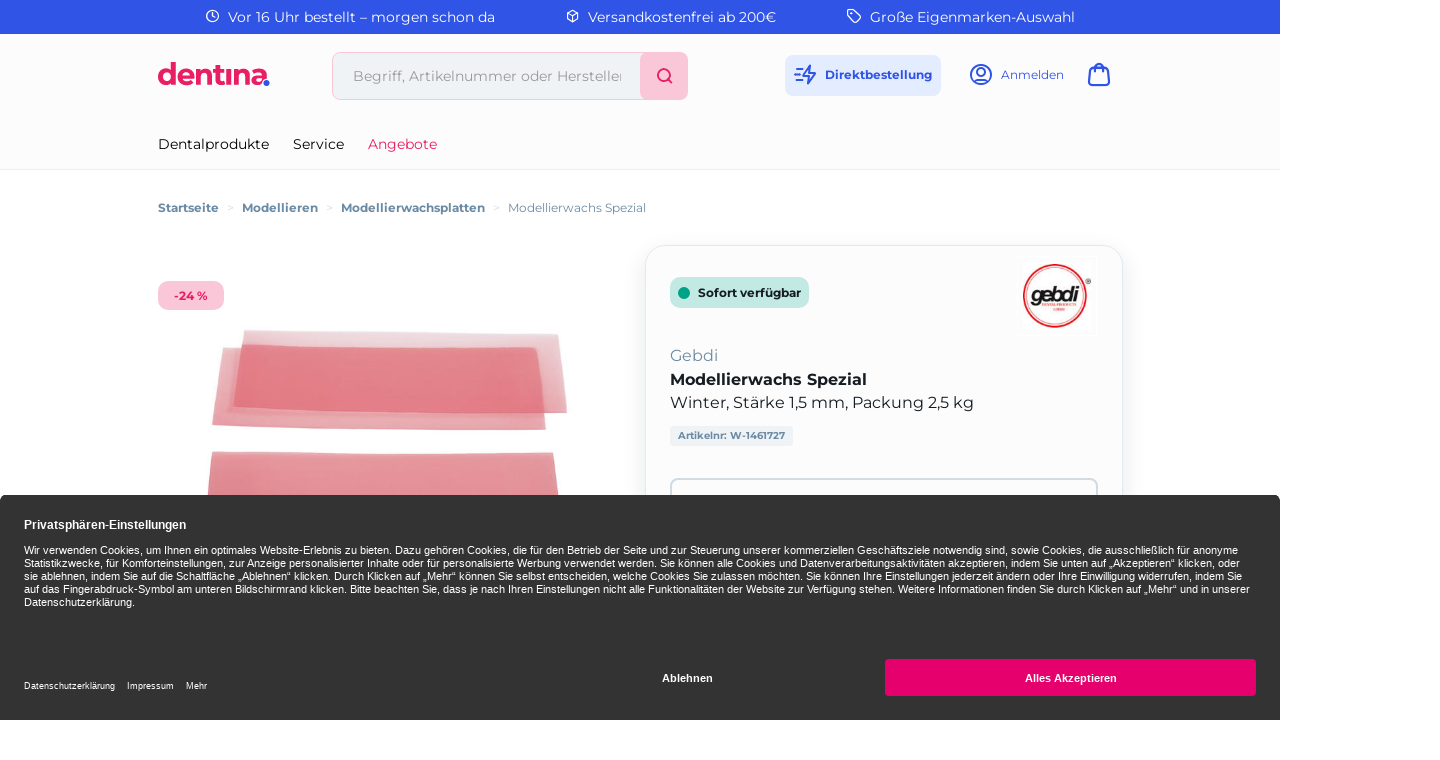

--- FILE ---
content_type: text/html;charset=UTF-8
request_url: https://www.dentina.de/shop/modellieren/modellierwachsplatten/modellierwachs-spezial/winter-staerke-1-5-mm-packung-2-5-kg/p/1461727
body_size: 12881
content:
<!DOCTYPE html>
<html lang="de">
<head>
	<title>Modellierwachs Spezial | Winter, St&auml;rke 1,5 mm, Packung 2,5 kg | Gebdi | Modellieren, Modellierwachsplatten | dentina</title>

	<meta http-equiv="Content-Type" content="text/html; charset=utf-8"/>
	<meta http-equiv="X-UA-Compatible" content="IE=edge">
	<meta charset="utf-8">
	<meta name="viewport" content="width=device-width, initial-scale=1, maximum-scale=1">

	<meta name="keywords" content="Modellierwachs Spezial, Gebdi, Modellierwachsplatten, Modellieren">
<meta name="description" content="Modellierwachs Spezial jetzt online bestellen und morgen erhalten ✓ 24h Lieferung ✓ Über 26.000 Dentalartikel">
<meta name="robots" content="index,follow">
<link rel="shortcut icon" type="image/x-icon" media="all" href="/_ui/responsive/theme-dentina/images/favicon.png"/>

	<link rel="preload" href="/medias/601Wx601H-default-1001-2292-1729784-modellierwachs-spezial.jpg?context=bWFzdGVyfGltYWdlc3wxMjExMnxpbWFnZS9qcGVnfGltYWdlcy9oZGUvaGM5Lzk0NjQ3NzUyNDU4NTQuanBnfGFjMzBiODlkOTYxMjNmMjUwMDYwZGVlZTUwMzFjNTQ5MjUyMGViZDRmZmUzM2E0ZWM2ODc1NDMwOWU3ZmZiM2Q" as="image">
	<style type="text/css">
	[unresolved] {
		visibility: hidden;
	}
	body {
		overflow-y: scroll;
	}
</style>

<link rel="preload" href="/_ui/responsive/theme-dentina/fonts/glyphicons-halflings-regular.woff?v=2026.01.12.309" as="font" type="font/woff" crossorigin>
<link rel="preload" href="/_ui/responsive/theme-dentina/fonts/icons.woff?v=2026.01.12.309" as="font" type="font/woff" crossorigin>
<link rel="preload" href="/_ui/responsive/theme-dentina/fonts/montserrat-v25-latin-regular.woff?v=2026.01.12.309" as="font" type="font/woff" crossorigin>
<link rel="preload" href="/_ui/responsive/theme-dentina/fonts/montserrat-v25-latin-700.woff?v=2026.01.12.309" as="font" type="font/woff" crossorigin>
<link rel="stylesheet" type="text/css" media="all" href="/wro/all_responsive.css?v=2026.01.12.309" />
		<link rel="stylesheet" type="text/css" media="all" href="/wro/dentina_responsive.css?v=2026.01.12.309" />
	<link rel="stylesheet" type="text/css" media="print" href="/_ui/responsive/theme-dentina/css/henryschein.print.css?v=2026.01.12.309"/>

<!-- BEGIN Usercentrics related code -->
	<link rel="preconnect" href="//app.usercentrics.eu">
	<link rel="preconnect" href="//api.usercentrics.eu">
	<link rel="preload" href="//app.usercentrics.eu/browser-ui/latest/loader.js" as="script">
	<script id="usercentrics-cmp" src="https://app.usercentrics.eu/browser-ui/latest/loader.js" data-settings-id="riAlHebU" async></script>
	<script>
		let ucStyle = document.createElement('style');
		ucStyle.textContent = 'div[data-testid="uc-overlay"] { height: auto; } div[data-testid="uc-default-banner"] { min-height: auto; }';
		ucStyleAdded = false;
		window.addEventListener('UC_UI_VIEW_CHANGED', function(event) {
			let ucRoot = document.querySelector('#usercentrics-root');
			if (ucRoot === null || ucRoot.shadowRoot === null) {
				return;
			}
			if (event.detail.view === 'FIRST_LAYER') {
				ucRoot.shadowRoot.appendChild(ucStyle);
				ucStyleAdded = true;
			}
			else if (ucStyleAdded) {
				ucRoot.shadowRoot.removeChild(ucStyle);
				ucStyleAdded = false;
			}
		});
	</script>
	<!-- END Usercentrics related code -->
<script type="text/javascript">
	var liveChatKey = "7099061";
</script>
<script type="text/javascript">
	dataLayer = [];
	gtmData = {
		generalData: {
			data_stream: 'G-39RJY7JJ7Q',
			session_id: 'Y1-c40e7a14-4efb-4a02-a0f7-b2a47f2ca8a7',
			division: 'Dental',
			region_1: 'EMEA',
			country: 'Germany',
			page_type: 'Product Detail Pages',
			page_topic: 'Modellieren',
			site_section: 'Modellieren',
			publish_date: '04.06.2025',
			update_date: '15.01.2026',
			user_id: '',
			client_id: '',
			user_role: '',
			email: '',
			login_status: 'anonymous'
		},
		pageId: 'productDetails',
		items: []
	};

	</script>

<!-- Google Tag Manager -->
	<script>(function(w,d,s,l,i){w[l]=w[l]||[];w[l].push({'gtm.start':
	new Date().getTime(),event:'gtm.js'});var f=d.getElementsByTagName(s)[0],
	j=d.createElement(s),dl=l!='dataLayer'?'&l='+l:'';j.async=true;j.src=
	'https://www.googletagmanager.com/gtm.js?id='+i+dl;f.parentNode.insertBefore(j,f);
	})(window,document,'script','dataLayer','GTM-PWQB6JW');</script>
	<!-- End Google Tag Manager -->





  







</head>

<body class="page-productDetails pageType-ProductPage template-pages-product-productLayout2Page  smartedit-page-uid-productDetails smartedit-page-uuid-eyJpdGVtSWQiOiJwcm9kdWN0RGV0YWlscyIsImNhdGFsb2dJZCI6ImRlbnRpbmFDb250ZW50Q2F0YWxvZyIsImNhdGFsb2dWZXJzaW9uIjoiT25saW5lIn0= smartedit-catalog-version-uuid-dentinaContentCatalog/Online  theme-dentina language-de">
<!-- Google Tag Manager (noscript) -->
	<noscript><iframe src="https://www.googletagmanager.com/ns.html?id=GTM-PWQB6JW" height="0" width="0" style="display:none;visibility:hidden"></iframe></noscript>
	<!-- End Google Tag Manager (noscript) -->
<script type="text/javascript">
	document.addEventListener('DOMContentLoaded', function(_event) {
		let scrollpos = sessionStorage.getItem('scrollpos');
		if (scrollpos) {
			window.scrollTo(0, scrollpos);
			sessionStorage.removeItem('scrollpos');
		}
	});
</script>
<script type="text/javascript">
	document.addEventListener("ffReady", function () {
		ACC.global.ffReady();
		ACC.gtm.ffReady();
	});
</script>
<ff-communication url="https://dentina-ng.fact-finder.de/fact-finder"
						version="ng"
						api="v5"
						channel="prod_dentina_deDE"
						search-immediate="false"
						user-id=""
						parameter-whitelist="query,filter,sort"
						
						category-page=""
						add-params="">
</ff-communication>
<ff-campaign-redirect></ff-campaign-redirect>

<main data-currency-iso-code="EUR">
			<div class="topheader">
	<div class="yCmsContentSlot">
<div class="benefit-bar">
	<div class="container">
		<div class="row evenly">
			<div id="topHeaderFreeCallSpan" class="benefit-one"><span class="semiboldheader"><span class="icon-clock"></span></span> Vor 16 Uhr bestellt – morgen schon da</div>
			<div id="topHeader24HSpan" class="benefit-two"><span class="semiboldheader"><span class="icon-box"></span></span> Versandkostenfrei ab 200€</div>
			<div id="topHeaderDeliverySpan" class="benefit-three"><span class="semiboldheader"><span class="icon-brand"></span></span> Große Eigenmarken-Auswahl</div>
			</div>
	</div>
</div>
</div></div>

<div class="mainHeaderShop">
	<header class="container">
		<div class="headerRow">
			<div class="hide-in-checkout navigation__overflow js-toggle-sm-navigation burgermenu">
				<span class="icon-burger"></span>
				<span class="text">Menü</span>
			</div>
			<div class="logo">
				<a href="/" data-id="logo" title="Startseite">
					<svg width="172" height="80" viewBox="0 0 112 24" xmlns="http://www.w3.org/2000/svg" aria-labelledby="Dentina">
						<path d="M91.8588 13.7271V22.8558H87.1554V14.4687C87.1554 13.2233 86.8989 12.3055 86.3859 11.7122C85.8729 11.1219 85.1498 10.8253 84.2196 10.8253C83.5335 10.8253 82.9248 10.9736 82.3932 11.2703C81.8617 11.5639 81.4445 12.0212 81.1386 12.6331C80.8357 13.245 80.6843 14.0361 80.6843 15.0033V22.8558H76.0087V6.88207H80.4556V8.75787C80.8883 8.25416 81.4012 7.83697 81.9946 7.50631C83.0206 6.93151 84.1794 6.64721 85.4712 6.64721C86.6887 6.64721 87.7734 6.9037 88.7221 7.41669C89.6925 7.91113 90.4527 8.68062 91.0028 9.72822C91.5745 10.7542 91.8588 12.0892 91.8588 13.7271ZM53.9719 13.7271V22.8558H49.2684V14.4687C49.2684 13.2233 49.012 12.3055 48.499 11.7122C47.986 11.1219 47.2628 10.8253 46.3327 10.8253C45.6466 10.8253 45.0378 10.9736 44.5063 11.2703C43.9748 11.5639 43.5576 12.0212 43.2517 12.6331C42.9488 13.245 42.7974 14.0361 42.7974 15.0033V22.8558H38.1218V6.88207H42.5687V8.75787C43.0013 8.25416 43.5143 7.83697 44.1077 7.50631C45.1336 6.93151 46.2925 6.64721 47.5842 6.64721C48.8018 6.64721 49.8865 6.9037 50.8352 7.41669C51.8056 7.91113 52.5658 8.68062 53.1159 9.72822C53.6876 10.7542 53.9719 12.0892 53.9719 13.7271ZM68.2737 22.8558V6.88207H73.3356V22.8558H68.2737ZM66.0209 18.6499C65.5048 19.03 64.8929 19.2185 64.1791 19.2185C63.5888 19.2185 63.1222 19.0423 62.7854 18.6777C62.4485 18.2976 62.2816 17.7784 62.2816 17.1202V10.8407H66.1723V7.08294H62.2816V3.05938H57.3866V7.08294H54.9546V10.8407H57.3866V17.2098C57.3866 19.169 57.9182 20.6431 58.9874 21.6227C60.0566 22.6054 61.5585 23.0968 63.4961 23.0968C64.21 23.0968 64.8991 23.0165 65.5728 22.8558C66.2434 22.6951 66.8182 22.4448 67.2972 22.1079L66.0178 18.6499H66.0209ZM12.8 0V8.19235C12.4446 7.79988 12.0459 7.46613 11.6009 7.19728C10.6028 6.59158 9.41301 6.28873 8.03475 6.28873C6.53596 6.28873 5.17623 6.63176 3.95866 7.32089C2.73799 8.00693 1.77073 8.97419 1.0507 10.2258C0.352293 11.4773 0 12.9638 0 14.6789C0 16.394 0.352293 17.8773 1.0507 19.132C1.77073 20.3835 2.73799 21.3601 3.95866 22.0677C5.17623 22.7538 6.53596 23.0968 8.03475 23.0968C9.53354 23.0968 10.6924 22.794 11.6906 22.1883C12.2035 21.8761 12.6547 21.4837 13.041 21.0047V22.8558H17.7166V0H12.8ZM12.3488 17.0398C12.0119 17.6857 11.5422 18.1802 10.9427 18.5263C10.3432 18.8693 9.6726 19.0393 8.93402 19.0393C8.19544 19.0393 7.52485 18.8693 6.92533 18.5263C6.34436 18.1802 5.87464 17.6857 5.51616 17.0398C5.17623 16.3754 5.00627 15.5874 5.00627 14.6789C5.00627 13.7703 5.17623 12.9916 5.51616 12.3457C5.87464 11.6998 6.34436 11.2054 6.92533 10.8624C7.52485 10.5193 8.19544 10.3494 8.93402 10.3494C9.6726 10.3494 10.3432 10.5193 10.9427 10.8624C11.5422 11.2054 12.0119 11.6998 12.3488 12.3457C12.7103 12.9916 12.8896 13.7703 12.8896 14.6789C12.8896 15.5874 12.7103 16.3754 12.3488 17.0398ZM105.441 17.9669C106.284 17.1511 107.557 16.7401 108.852 16.839V13.7425C108.852 11.2795 108.166 9.47173 106.797 8.31905C105.428 7.14474 103.503 6.56068 101.021 6.56068C99.7514 6.56068 98.4905 6.72755 97.2421 7.06749C96.0121 7.38579 94.9491 7.86169 94.056 8.49829L95.7834 11.8636C96.3582 11.4279 97.0536 11.0787 97.8663 10.8222C98.679 10.5441 99.5042 10.405 100.339 10.405C101.568 10.405 102.48 10.6739 103.077 11.2085C103.657 11.7338 103.957 12.4693 103.97 13.4149H100.397C98.7501 13.4149 97.4089 13.622 96.3799 14.0392C95.3663 14.4378 94.6215 14.9941 94.1456 15.711C93.6882 16.4249 93.4626 17.2593 93.4626 18.2141C93.4626 19.169 93.6882 19.9818 94.1456 20.7173C94.6215 21.4528 95.3075 22.0368 96.2006 22.4757C97.0937 22.8928 98.1753 23.0999 99.4454 23.0999C100.855 23.0999 101.995 22.8341 102.866 22.2964L102.882 22.2871C103.645 21.8051 104.112 20.9923 104.288 20.1085C104.455 19.2741 104.847 18.5355 105.441 17.9731V17.9669ZM103.97 16.9811C103.97 17.9268 103.515 18.8384 102.709 19.3328L102.69 19.3421C102.094 19.6789 101.429 19.8489 100.694 19.8489C99.9213 19.8489 99.3064 19.6789 98.849 19.3421C98.4133 19.0053 98.1939 18.5572 98.1939 18.0009C98.1939 17.4447 98.3916 17.0275 98.7903 16.6906C99.1858 16.3538 99.9121 16.1838 100.963 16.1838H103.97V16.9811ZM35.3745 10.4266C34.6452 9.15652 33.647 8.18926 32.3862 7.52485C31.1223 6.8419 29.7038 6.49887 28.1247 6.49887C26.5456 6.49887 25.0499 6.85735 23.7458 7.58356C22.4448 8.28815 21.4188 9.27704 20.6709 10.5471C19.9416 11.7956 19.5739 13.2357 19.5739 14.8674C19.5739 16.499 19.9509 17.9206 20.7018 19.1907C21.4713 20.4608 22.5344 21.459 23.8941 22.1852C25.2755 22.9114 26.8824 23.2699 28.7211 23.2699C30.1983 23.2699 31.49 23.0504 32.5933 22.6054C33.6996 22.1419 34.6298 21.4868 35.3776 20.6431L32.8065 17.8001C32.2533 18.3223 31.6631 18.7179 31.0296 18.9775C30.4177 19.2401 29.7007 19.3699 28.8726 19.3699C27.964 19.3699 27.1667 19.1969 26.4745 18.8538C25.8039 18.4892 25.2785 17.9886 24.9077 17.3427C24.7099 17.0058 24.5894 16.6536 24.5894 16.6536H36.3325C36.4159 16.2178 36.4561 15.813 36.4716 15.5905C36.4932 15.3495 36.5025 15.127 36.5025 14.9261C36.5025 13.1739 36.1316 11.6689 35.3807 10.4204L35.3745 10.4266ZM24.4071 13.4211C24.4782 12.9514 24.6141 12.5311 24.8119 12.151C25.124 11.5268 25.569 11.0447 26.1407 10.7017C26.731 10.3556 27.4047 10.1856 28.1494 10.1856C28.8942 10.1856 29.5802 10.3556 30.1334 10.7017C30.702 11.0447 31.1594 11.5175 31.4931 12.1201C31.7094 12.5033 31.8516 12.939 31.9165 13.4211H24.404H24.4071Z" fill="#E91E63"/>
						<path d="M108.518 24.0001H108.52C107.649 23.9997 106.874 23.7185 106.312 23.1842C105.746 22.6465 105.434 21.8832 105.434 21.018C105.434 20.1527 105.731 19.3986 106.293 18.864C106.856 18.3325 107.635 18.0605 108.522 18.0605C109.408 18.0605 110.178 18.3325 110.728 18.8702C111.278 19.4079 111.553 20.1558 111.553 21.018C111.553 21.8801 111.26 22.6373 110.706 23.1781C110.157 23.7185 109.391 23.9997 108.52 24.0001H108.522H108.518Z" fill="#3054E6"/>
					</svg>
				</a>
			</div>
			<div class="search hide-in-checkout">
				<div class="search-container search-md-margin-top">
	<div class="searchbox">
		<button class="icon-close close-searchbutton js-close-searchbtn" type="button" aria-label="Schließen"></button>
		<div class="input-group">
			<ff-searchbox suggest-onfocus="true" use-suggest="true" suggest-delay="100" unresolved hide-suggest-onblur="false">
				<input type="text" class="form-control site-search-input js-ffSearchInput"
						name="text" value="" maxlength="100"
						placeholder="Begriff, Artikelnummer oder Herstellernummer" />
			</ff-searchbox>
			<span class="input-group-btn">
				<button class="icon-close clear-searchbutton js-clear-searchbtn" type="button" aria-label="Leeren"></button>
				<ff-searchbutton unresolved>
					<button class="icon-search ff-searchbtn js-ff-searchbtn" type="submit" data-url="/search/" aria-label="Suchen"></button>
				</ff-searchbutton>
			</span>
		</div>
	</div>
</div></div>
			<div class="user hide-in-checkout">
				<ul>
					<li class="directorder">
						<a href="#" data-href="/cart/direct/order" class="js-directorder" title="Direktbestellung">
							<span class="icon-directorder"></span>
							<span class="text">Direktbestellung</span>
						</a>
					</li>
					<li>
	<a href="/login" title="Anmelden">
					<span class="icon-user"></span>
					<span class="text">Anmelden</span>
				</a>
			</li>
<li class="cart">
	<a href="/cart" title="Warenkorb"
				class="mini-cart-link"
				data-mini-cart-url="/cart/rollover/MiniCart"
				data-mini-cart-refresh-url="/cart/miniCart/SUBTOTAL"
				data-mini-cart-name="Warenkorb"
				data-mini-cart-empty-name="Leerer Warenkorb"
				data-mini-cart-items-text="Elemente"
				aria-label="Warenkorb"
				>
				<span class="icon-cart"></span><span class="itemsFlag "></span>
				<span class="text">Warenkorb</span>
			</a>
	</li>
</ul>
			</div>
		</div>
		<div class="searchRow">
			<div class="search hidden-md hidden-lg hide-in-checkout">
				<div class="search-container search-md-margin-top">
	<div class="searchbox">
		<button class="icon-close close-searchbutton js-close-searchbtn" type="button" aria-label="Schließen"></button>
		<div class="input-group">
			<ff-searchbox suggest-onfocus="true" use-suggest="true" suggest-delay="100" unresolved hide-suggest-onblur="false">
				<input type="text" class="form-control site-search-input js-ffSearchInput"
						name="text" value="" maxlength="100"
						placeholder="Begriff, Artikelnummer oder Herstellernummer" />
			</ff-searchbox>
			<span class="input-group-btn">
				<button class="icon-close clear-searchbutton js-clear-searchbtn" type="button" aria-label="Leeren"></button>
				<ff-searchbutton unresolved>
					<button class="icon-search ff-searchbtn js-ff-searchbtn" type="submit" data-url="/search/" aria-label="Suchen"></button>
				</ff-searchbutton>
			</span>
		</div>
	</div>
</div></div>
		</div>
		<nav class="navigation navigation--bottom js_navigation--bottom js-enquire-offcanvas-navigation row" role="navigation">
		<div class="navigation__overflow">
			<div class="close-offcanvas">
				<button type="button" class="js-toggle-sm-navigation" aria-label="Schließen">
					<span class="glyphicon glyphicon-remove icon-close"></span>
				</button>
			</div>

			<div class="col-lg-6 col-md-7">
				<ul class="nav__links nav__links--products js-offcanvas-links">

					<li class="liOffcanvas">
							<a href="/login" class="loginStyleURL">
									<span class="icon-user"></span>
										Anmelden</a>
							</li>
					<li navigationType="offcanvas" class="yCmsComponent nav__links--primary hidden-sm hidden-xs">
<li class=" auto nav__links--primary nav__links--primary-has__sub js-enquire-has-sub">

			<span class="yCmsComponent nav__link js_nav__link js_nav__link--drill__down">
<a href="#"  title="Dentalprodukte" >Dentalprodukte</a></span><div class="sub__navigation js_sub__navigation">
					<a class="sm-back js-enquire-sub-close hidden-md hidden-lg" href="#">
						Dentalprodukte</a>
					<div class="row">
					<div class="sub-navigation-section col-md-4">
									<ul class="sub-navigation-list ">
										<li class="yCmsComponent nav__link--secondary">
<a href="/Shop/c/h661"  title="Restaurativ" >Restaurativ</a></li><li class="yCmsComponent nav__link--secondary">
<a href="/Shop/c/h660"  title="Abformung" >Abformung</a></li><li class="yCmsComponent nav__link--secondary">
<a href="/Shop/c/h759"  title="Temporäre Versorgung" >Temporäre Versorgung</a></li><li class="yCmsComponent nav__link--secondary">
<a href="/Shop/c/h662"  title="Anästhetika / Pharmazeutika" >Anästhetika / Pharmazeutika</a></li><li class="yCmsComponent nav__link--secondary">
<a href="/Shop/c/h658"  title="Einweg-, Glas- & Kunststoffartikel" >Einweg-, Glas- & Kunststoffartikel</a></li><li class="yCmsComponent nav__link--secondary">
<a href="/Shop/c/h663"  title="Prophylaxe / Zahnästhetik" >Prophylaxe / Zahnästhetik</a></li><li class="yCmsComponent nav__link--secondary">
<a href="/Shop/c/h666"  title="Reinigung / Desinfektion / Pflege" >Reinigung / Desinfektion / Pflege</a></li><li class="yCmsComponent nav__link--secondary">
<a href="/Shop/c/h667"  title="Röntgen" >Röntgen</a></li><li class="yCmsComponent nav__link--secondary">
<a href="/Shop/c/h676"  title="Arbeitsschutz / Hygiene" >Arbeitsschutz / Hygiene</a></li><li class="yCmsComponent nav__link--secondary">
<a href="/Shop/c/h664"  title="CAD / CAM" >CAD / CAM</a></li></ul>

								</div>
							<div class="sub-navigation-section col-md-4">
									<ul class="sub-navigation-list ">
										<li class="yCmsComponent nav__link--secondary">
<a href="/Shop/c/h670"  title="Rotierende Instrumente & Zubehör" >Rotierende Instrumente & Zubehör</a></li><li class="yCmsComponent nav__link--secondary">
<a href="/Shop/c/h665"  title="Instrumente" >Instrumente</a></li><li class="yCmsComponent nav__link--secondary">
<a href="/Shop/c/h659"  title="Endodontie" >Endodontie</a></li><li class="yCmsComponent nav__link--secondary">
<a href="/Shop/c/h675"  title="Modellieren" >Modellieren</a></li><li class="yCmsComponent nav__link--secondary">
<a href="/Shop/c/h669"  title="Kunststofftechnik" >Kunststofftechnik</a></li><li class="yCmsComponent nav__link--secondary">
<a href="/Shop/c/h668"  title="Modellherstellung" >Modellherstellung</a></li><li class="yCmsComponent nav__link--secondary">
<a href="/Shop/c/h672"  title="Kunststoffverblendtechnik" >Kunststoffverblendtechnik</a></li><li class="yCmsComponent nav__link--secondary">
<a href="/Shop/c/h673"  title="Keramik" >Keramik</a></li><li class="yCmsComponent nav__link--secondary">
<a href="/Shop/c/h674"  title="Gusstechnik" >Gusstechnik</a></li><li class="yCmsComponent nav__link--secondary">
<a href="/Shop/c/h677"  title="Organisationshilfen" >Organisationshilfen</a></li></ul>

								</div>
							<div class="sub-navigation-section col-md-4">
									<ul class="sub-navigation-list ">
										<li class="yCmsComponent nav__link--secondary">
<a href="/Shop/c/h671"  title="Kleingeräte" >Kleingeräte</a></li><li class="yCmsComponent nav__link--secondary">
<a href="/Shop/c/h678"  title="Turbinen- / Hand- / Winkelstücke" >Turbinen- / Hand- / Winkelstücke</a></li><li class="yCmsComponent nav__link--secondary">
<a href="/Shop/c/h716"  title="Zähne" >Zähne</a></li><li class="yCmsComponent nav__link--secondary">
<a href="/Shop/c/h754"  title="KFO" >KFO</a></li><li class="yCmsComponent nav__link--secondary">
<a href="/Shop/c/h905"  title="Generische Implantat Komponenten" >Generische Implantat Komponenten</a></li><li class="yCmsComponent nav__link--secondary">
<a href="/Shop/c/h947"  title="Ersatzteile / Technik" >Ersatzteile / Technik</a></li><li class="yCmsComponent nav__link--secondary">
<a href="/Shop/c/h1219"  title="Deko & Geschenke" >Deko & Geschenke</a></li></ul>

								</div>
							</div>
				</div>
			</li>
</li><li navigationType="offcanvas" class="yCmsComponent nav__links--primary hidden-sm hidden-xs">
<li class=" auto nav__links--primary ">

			<span class="yCmsComponent nav__link js_nav__link js_nav__link--drill__down">
<a href="/service"  title="Service" >Service</a></span></li>
</li><li navigationType="offcanvas" class="yCmsComponent nav__links--primary hidden-sm hidden-xs">
<li class="sale auto nav__links--primary ">

			<span class="yCmsComponent nav__link js_nav__link js_nav__link--drill__down">
<a href="/search/?query=*&filter=campaignPrice%3A1"  title="Angebote" >Angebote</a></span></li>
</li></ul>
			</div>
			</div>
	</nav>
</header>
</div>

<div class="container hide-in-checkout">
	<div class="ffSuggest js-ff-suggest" style="display:none">
	<ff-suggest layout="block" unresolved>
		<section>
			<div data-container="productName">
				<div class="suggestTypeHeader">Produkte</div>
				<div>
					<ff-suggest-item type="productName" unresolved>
						<div class="product-list-item js-price js-view-item-list js-select-item" data-product-code="{{attributes.code}}" data-code="{{attributes.code}}" data-index="{{{index}}}">
							<div class="image"><img width="48" height="48" data-image /></div>
							<div class="item">
								<div class="name">{{{name}}}</div>
								<div class="article-ids">
									<span>
										Artikelnr: W-{{attributes.articleCode}}
										{{#attributes.manufacturerAID}}
									</span>
									<span>
										Herstellernr: {{attributes.manufacturerAID}}
										{{/attributes.manufacturerAID}}
									</span>
								</div>
								<div class="prices">
										<span class="product-price"></span>
										<span class="product-oldPrice"></span>
									</div>
								</div>
							<form id="command" class="add_to_cart_form" action="/cart/add" method="post"><div class="quantity">
											<select class="form-control" name="qty" aria-label="Menge">
												<option value="1">1</option>
												<option value="2">2</option>
												<option value="3">3</option>
												<option value="4">4</option>
												<option value="5">5</option>
												<option value="6">6</option>
												<option value="7">7</option>
												<option value="8">8</option>
												<option value="9">9</option>
												<option value="10">10</option>
												<option value="11">11</option>
												<option value="12">12</option>
												<option value="13">13</option>
												<option value="14">14</option>
												<option value="15">15</option>
												<option value="16">16</option>
												<option value="17">17</option>
												<option value="18">18</option>
												<option value="19">19</option>
												<option value="20">20</option>
												</select>
										</div>
										<div class="cartButton">
											<input type="hidden" name="productCodePost" value="{{attributes.code}}"/>
											<input type="hidden" name="promoCode" value=""/>
											<input type="hidden" name="context" value="suggest,Suggest"/>
											<button type="submit" class="js-add-to-cart btn btn-primary" title="In den Warenkorb">+</button>
										</div>
									<div>
<input type="hidden" name="CSRFToken" value="1b66b2d2-a5d4-439b-a42a-f7bc4d07d944" />
</div><input type="hidden" name="as_sfid" value="AAAAAAVU0prEnN5i6bR4yt4HtSDmCXJejHxBvKu2q8eHYrXI7_I2rdg8zcKWACx679G9nv6qOBG11F_TNdp9k_13ansCzq1hhdCN-6OdBZdRvY1OJ_AbA_V2Ek8i8zZSym6p7NuAO6j06uVrYZNYqlS3K5dAkyzOTX78aRD4Y_4PIg2iOw==" /><input type="hidden" name="as_fid" value="280a78ef99978d9bbee46866cf7ac36d1543748b" /></form></div>
					</ff-suggest-item>
				</div>
			</div>
		</section>
		<section>
			<div data-container="category">
				<div class="suggestTypeHeader">Kategorien</div>
				<div>
					<ff-suggest-item type="category" unresolved>
						<div class="product-list-item noimage"><span class="suggest-icon icon-category"></span>{{{name}}}</div>
					</ff-suggest-item>
				</div>
			</div>
			<div data-container="brand">
				<div class="suggestTypeHeader">Marken</div>
				<div>
					<ff-suggest-item type="brand" unresolved>
						{{#attributes.manufacturerLogo}}
							<div class="product-list-item"><img width="48" height="48" data-image="{{attributes.manufacturerLogo}}" alt="" />{{{name}}}</div>
						{{/attributes.manufacturerLogo}}
						{{^attributes.manufacturerLogo}}
							<div class="product-list-item nobrandimage"><span class="suggest-icon icon-brand"></span>{{{name}}}</div>
						{{/attributes.manufacturerLogo}}
					</ff-suggest-item>
				</div>
			</div>
		</section>
	</ff-suggest>
</div>
</div>

<div class="yCmsContentSlot container bottom-header js-bottom-header">
<div class="breadcrumb-section">
		<ol class="breadcrumb">
	<li class="home hidden-xs hidden-sm">
		<a href="/">Startseite</a>
	</li>

	<li class="separator hidden-xs hidden-sm">&gt;</li>

				<li class="hidden-xs hidden-sm">
							<a href="/Shop/c/h675">Modellieren</a>
						</li>
					<li class="separator first hidden-md hidden-lg">&lt;</li>
				<li class="separator hidden-xs hidden-sm">&gt;</li>

				<li class="">
							<a href="/Shop/c/h675.6120">Modellierwachsplatten</a>
						</li>
					<li class="separator ">&gt;</li>

				<li class="active">
							Modellierwachs Spezial</li>
					</ol>
</div>
</div><div id="mainContainer" class="container">
				<div class="js-mini-cart-container"></div>
				<div class="row">
	<div class="col-lg-6 col-md-6">
		<div class="image-gallery hidden-print">
	<div class="product-banners">
		<div class="product-banner discount js-discount"></div>
		</div>
	<div class="image-gallery__image">
				<div class="item">
						<div class="image hidden-xs hidden-sm">
									<a class="productImageLink js-imagezoom" href="/medias/1200Wx1200H-default-1001-2292-1729784-modellierwachs-spezial.jpg?context=bWFzdGVyfGltYWdlc3wyODAzMHxpbWFnZS9qcGVnfGltYWdlcy9oNmEvaGE0Lzk0NjQ3NzUxMTQ3ODIuanBnfGE4YTEwMjlkNjRiYjY3MzcyNWZjMDhmYmNlNzY1YWEzYjkxZjUxYzFlOGMzZGM2NTQ4YTZlNDkwNjQ1ZTdkY2Q" data-href="/medias/1200Wx1200H-default-1001-2292-1729784-modellierwachs-spezial.jpg?context=bWFzdGVyfGltYWdlc3wyODAzMHxpbWFnZS9qcGVnfGltYWdlcy9oNmEvaGE0Lzk0NjQ3NzUxMTQ3ODIuanBnfGE4YTEwMjlkNjRiYjY3MzcyNWZjMDhmYmNlNzY1YWEzYjkxZjUxYzFlOGMzZGM2NTQ4YTZlNDkwNjQ1ZTdkY2Q" target="_blank" title="Modellierwachs Spezial">
										<img src="/medias/601Wx601H-default-1001-2292-1729784-modellierwachs-spezial.jpg?context=bWFzdGVyfGltYWdlc3wxMjExMnxpbWFnZS9qcGVnfGltYWdlcy9oZGUvaGM5Lzk0NjQ3NzUyNDU4NTQuanBnfGFjMzBiODlkOTYxMjNmMjUwMDYwZGVlZTUwMzFjNTQ5MjUyMGViZDRmZmUzM2E0ZWM2ODc1NDMwOWU3ZmZiM2Q" data-zoom-image="/medias/1200Wx1200H-default-1001-2292-1729784-modellierwachs-spezial.jpg?context=bWFzdGVyfGltYWdlc3wyODAzMHxpbWFnZS9qcGVnfGltYWdlcy9oNmEvaGE0Lzk0NjQ3NzUxMTQ3ODIuanBnfGE4YTEwMjlkNjRiYjY3MzcyNWZjMDhmYmNlNzY1YWEzYjkxZjUxYzFlOGMzZGM2NTQ4YTZlNDkwNjQ1ZTdkY2Q" alt="Modellierwachs Spezial" width="601" height="601" />
									</a>
								</div>
								<div class="image hidden-lg hidden-md">
									<img src="/medias/601Wx601H-default-1001-2292-1729784-modellierwachs-spezial.jpg?context=bWFzdGVyfGltYWdlc3wxMjExMnxpbWFnZS9qcGVnfGltYWdlcy9oZGUvaGM5Lzk0NjQ3NzUyNDU4NTQuanBnfGFjMzBiODlkOTYxMjNmMjUwMDYwZGVlZTUwMzFjNTQ5MjUyMGViZDRmZmUzM2E0ZWM2ODc1NDMwOWU3ZmZiM2Q" data-zoom-image="/medias/1200Wx1200H-default-1001-2292-1729784-modellierwachs-spezial.jpg?context=bWFzdGVyfGltYWdlc3wyODAzMHxpbWFnZS9qcGVnfGltYWdlcy9oNmEvaGE0Lzk0NjQ3NzUxMTQ3ODIuanBnfGE4YTEwMjlkNjRiYjY3MzcyNWZjMDhmYmNlNzY1YWEzYjkxZjUxYzFlOGMzZGM2NTQ4YTZlNDkwNjQ1ZTdkY2Q" alt="Modellierwachs Spezial" />
								</div>
								<div>
									</div>
							</div>
				</div>
		</div>

<div class="visible-print">
	<img src="/medias/601Wx601H-default-1001-2292-1729784-modellierwachs-spezial.jpg?context=bWFzdGVyfGltYWdlc3wxMjExMnxpbWFnZS9qcGVnfGltYWdlcy9oZGUvaGM5Lzk0NjQ3NzUyNDU4NTQuanBnfGFjMzBiODlkOTYxMjNmMjUwMDYwZGVlZTUwMzFjNTQ5MjUyMGViZDRmZmUzM2E0ZWM2ODc1NDMwOWU3ZmZiM2Q" alt="Modellierwachs Spezial" />
	</div>
<div class="hidden-xs hidden-sm">
			<div class="productinfo">
	<div class="productinfo-background">
		<div class="productinfo-circle"></div>
	</div>
	<div class="productinfo-head first">Produktinformation</div>
	<div class="productinfo-content">
			<div>Rosa Plattenwachs, mittelharte Qualität. Erstarrungspunkt Medium 55 °C, Sommer 56 °C und Winter 54 °C.</div></div>

	<div class="productinfo-head">Produktidentifikation</div>
	<div class="productinfo-content">
		<div class="product-numbers">
		<span class="product-numbers-key">Hersteller: </span>
		<span class="product-numbers-value">Gebdi</span>
	</div>
<div class="product-numbers">
	<span class="product-numbers-key">Artikelnr: </span>
	<span class="product-numbers-value">W-1461727</span>
</div>
</div>

	</div></div>
	</div>

	<div class="col-lg-6 col-md-6 buying-box">
		<div class="productDetailsBox">
			<div class="availability-info green">
					<span class="availability-icon"></span>
					<span class="availability-text">
						Sofort verfügbar</span>
				</div>
			<div class="productDetailsManufacturerLogo">
					<a href="/search/?query=*&filter=manufacturerName%3aGebdi" class="js-promotion" data-id="Mehr von &quot;Gebdi&quot;" title="Mehr von &quot;Gebdi&quot;"><img src="/medias/?context=bWFzdGVyfGxvZ29zfDIxNzYyfGltYWdlL2pwZWd8bG9nb3MvaDU3L2hmMS84ODA3MjY2MDI1NTAyLmpwZ3xmNmY0NGI1MmE3NWE1MzgwNmFkZTI4OGEwM2YzZTE1YzBiYmM3ZWVhNWVhNGMwNGVmZjAwYTdiYWZhN2M2MWJl" alt="Gebdi" width="80" height="80" /></a>
				</div>
			<div class="product-manufacturer">Gebdi</div>
			<h1 class="master-name">
				Modellierwachs Spezial</h1>
			<div class="product-name" id="productNameSelected">
				Winter, Stärke 1,5 mm, Packung 2,5 kg</div>
			<div class="product-numbers">
	<span class="product-numbers-key">Artikelnr: </span>
	<span class="product-numbers-value">W-1461727</span>
</div>
<div class="yCmsContentSlot page-details-variants-select">
<div class="yCmsComponent yComponentWrapper page-details-variants-select-component">
<div class="variant-section">
			<div class="variant-selector">
				<div class="clearfix">
					<select class="selectPriority form-control" aria-label="Variante wählen">
						<option value="/shop/modellieren/modellierwachsplatten/modellierwachs-spezial/medium-staerke-1-25-mm-packung-2-5-kg/p/1729784" >
									Medium, Stärke 1,25 mm, Packung 2,5 kg</option>
							<option value="/shop/modellieren/modellierwachsplatten/modellierwachs-spezial/medium-staerke-1-25-mm-packung-500-g/p/9516394" >
									Medium, Stärke 1,25 mm, Packung 500 g</option>
							<option value="/shop/modellieren/modellierwachsplatten/modellierwachs-spezial/medium-staerke-1-5-mm-packung-500-g/p/4251307" >
									Medium, Stärke 1,5 mm, Packung 500 g</option>
							<option value="/shop/modellieren/modellierwachsplatten/modellierwachs-spezial/sommer-staerke-1-25-mm-packung-500-g/p/8281320" >
									Sommer, Stärke 1,25 mm, Packung 500 g</option>
							<option value="/shop/modellieren/modellierwachsplatten/modellierwachs-spezial/sommer-staerke-1-5-mm-packung-2-5-kg/p/5984166" >
									Sommer, Stärke 1,5 mm, Packung 2,5 kg</option>
							<option value="/shop/modellieren/modellierwachsplatten/modellierwachs-spezial/sommer-staerke-1-5-mm-packung-500-g/p/5336669" >
									Sommer, Stärke 1,5 mm, Packung 500 g</option>
							<option value="/shop/modellieren/modellierwachsplatten/modellierwachs-spezial/winter-staerke-1-5-mm-packung-2-5-kg/p/1461727" selected="selected">
									Winter, Stärke 1,5 mm, Packung 2,5 kg</option>
							</select>
				</div>
			</div>
		</div></div></div><div class="product-price-box">
				<script>
	gtmData.items['1461727'] = {
		'item_id': '1461727',
		'item_name': 'Modellierwachs Spezial',
		'currency': 'EUR',
		'item_brand': 'Gebdi',
		
					'item_category': 'Modellieren',
				
					'item_category2': 'Modellierwachsplatten',
				
		'item_list_id': '',
		'item_list_name': '',
		'item_variant': 'Winter, Stärke 1,5 mm, Packung 2,5 kg',
		'discount': 0,
		'coupon': '',
		'quantity': 1
	};
</script>
<div class="js-pdp-price">
		<div data-product-code="1461727" class="js-price js-view-item">
			<div class="productPricePanel">
				<div class="float-left scalePrices">
					<div class="titleScalePrice">
						<span class="amount">Menge</span>
						<span class="price">Stückpreis</span>
					</div>
					<div class="product-scales">
						<div class="scale-row">
							<span class="amount">
								<span>ab</span>
								<span class="scale-quantity"></span>
								<span class="piece">Stk.</span>
							</span>
							<span class="price">
								<span class="scale-price"></span>
							</span>
						</div>
					</div>
				</div>
			</div>
			<div class="float-right OnePrice">
				<div>
					<div class="product-oldPrice"></div>
					<div class="price-insteadof">statt</div>
				</div>
				<div class="clear-both"></div>
				<div class="float-right">
					<div class="float-left price-only">nur</div>
					<div class="product-price float-left bigPrice"></div>
					<div class="float-left price-asterisk">&nbsp;*</div>
					<div class="clear-both"></div>
				</div>
			</div>
			<div class="clear-both"></div>
		</div>
	</div>
</div>
			<div class="yCmsContentSlot page-details-variants-select">
<div class="yCmsComponent yComponentWrapper page-details-add-to-cart-component">
<div class="addtocart-component">
	<div class="addtocart-action">
					<form id="addToCartForm" class="add_to_cart_form" action="/cart/add" method="post"><input type="hidden" name="promoCode" value=""/>
							<input type="hidden" name="context" value=""/>
							<input type="hidden" name="position" value="pdp"/>
							<input type="hidden" name="productCodePost" value="1461727"/>
							<input type="hidden" name="masterCodePost" value="1001_02292"/>
							<input type="hidden" name="pricePost" value=""/>
							<select class="form-control" name="qty" aria-label="Menge">
								<option value="1">1</option>
								<option value="2">2</option>
								<option value="3">3</option>
								<option value="4">4</option>
								<option value="5">5</option>
								<option value="6">6</option>
								<option value="7">7</option>
								<option value="8">8</option>
								<option value="9">9</option>
								<option value="10">10</option>
								<option value="11">11</option>
								<option value="12">12</option>
								<option value="13">13</option>
								<option value="14">14</option>
								<option value="15">15</option>
								<option value="16">16</option>
								<option value="17">17</option>
								<option value="18">18</option>
								<option value="19">19</option>
								<option value="20">20</option>
								</select>
							<button id="addToCartButton" type="submit" class="btn btn-primary btn-block js-add-to-cart js-enable-btn btn-icon glyphicon-shopping-cart" disabled="disabled">
		In den Warenkorb</button>

	<div class="selectProductLink">
			<button id="selectProductButton" type="button" class="btn btn-primary btn-block">
				Produkt auswählen</button>
		</div>
	<div>
<input type="hidden" name="CSRFToken" value="1b66b2d2-a5d4-439b-a42a-f7bc4d07d944" />
</div><input type="hidden" name="as_sfid" value="AAAAAAXDq2RcTzP7XPRg6VsE3qsiPpFvA8tNcP_6UvTHYO8OZKJVjYwZ8OU1JIbaPGzBiRD1eOLwEp8MPT0DswFf3_vUifPVZjJlsbt_3tX7GhJjZeQ3Jf5jJAw24YNwHgwqRfsCZMHzhKx4N8QfakvJOUmsi5_HbYb4Ku9xZHjg8cnoRg==" /><input type="hidden" name="as_fid" value="2a56529d7e2119b10d1140668754b0023b15207d" /></form></div>
				<div class="clear-both"></div>
				<div class="wishlist add-to-wishlist-action">
					</div>
			</div>
</div></div></div>
	</div>

	<div class="visible-xs visible-sm">
		<div class="productinfo">
	<div class="productinfo-background">
		<div class="productinfo-circle"></div>
	</div>
	<div class="productinfo-head first">Produktinformation</div>
	<div class="productinfo-content">
			<div>Rosa Plattenwachs, mittelharte Qualität. Erstarrungspunkt Medium 55 °C, Sommer 56 °C und Winter 54 °C.</div></div>

	<div class="productinfo-head">Produktidentifikation</div>
	<div class="productinfo-content">
		<div class="product-numbers">
		<span class="product-numbers-key">Hersteller: </span>
		<span class="product-numbers-value">Gebdi</span>
	</div>
<div class="product-numbers">
	<span class="product-numbers-key">Artikelnr: </span>
	<span class="product-numbers-value">W-1461727</span>
</div>
</div>

	</div></div>
</div>
<div class="yCmsContentSlot productDetailsPageSectionUpSelling">
</div><div class="yCmsContentSlot productDetailsPageSection4">
<div class="yCmsComponent productDetailsPageSection4-component">
<div class="js_recommendations" data-url="/recommendations" data-component="ff-recommendation" data-product-code="1461727" data-title="Andere Kunden kauften auch:"></div>
<div id="title_recommendation" style="display: none;">Andere Kunden kauften auch:</div>
</div><div class="yCmsComponent productDetailsPageSection4-component">
<div class="js_recommendations" data-url="/similarproducts" data-component="ff-similar-products" data-product-code="1461727" data-title="Weitere Empfehlungen für dich:"></div>
<div id="title_similarProducts" style="display: none;">Weitere Empfehlungen für dich:</div>
</div></div><a href="#" class="toTop hidden-print" title="Nach oben">
					<span class="icon icon-chevron"></span>
						</a>
			</div>

			<footer>
	<div class="content"><div class="container"><div class="footer-block contact"><div class="headline">Immer erreichbar</div><div class="contact-block"><div class="contact-order"><div>Bei Fragen zu deiner Bestellung<br />oder Produkten: 					<a class="info-link" href="mailto:info@dentina.de">info@dentina.de</a></div><div class="chat" onclick="window.location.href='/serviceContact'"><div class="icon-chat"></div><div>Zum Kontaktformular</div></div><div></div></div><div><div class="contact-all"><a href="/contact">Alle Kontaktm&ouml;glichkeiten</a></div></div></div></div><div class="footer-links"><div class="footer-block"><div class="headline">Service</div><ul><li><a href="/service">Vorteile</a></li><li><a href="/serviceNewsletter">Newsletter</a></li><li><a href="/faq">FAQ</a><a href="/faq" target="_blank"> - H&auml;ufige Fragen</a></li><li><a href="/medias/DEN-Retourenschein-2023.pdf?context=bWFzdGVyfGltYWdlc3wzOTkwN3xhcHBsaWNhdGlvbi9wZGZ8aW1hZ2VzL2hhNS9oNTQvOTIxNDg2MjEzMTIzMC5wZGZ8M2UzOWNkYWNjODBmY2VmYmU4M2I3YzA5ZTcxYzRkZDgzMzQ5YjcwZGJhZGI5OGFkODUxNjYwN2ZiZTg3MjJlZQ" target="_blank">Retourenschein</a></li><li><a href="/reparaturservice">Reparaturservice</a></li><li><a href="/downloads">Downloads</a></li><li><a href="https://www.tnt.com/express/de_de/site/shipping-tools/tracking.html" target="_self">Sendungsverfolgung</a></li></ul></div><div class="footer-block"><div class="headline">Rechtliches</div><ul><li><a href="/impressum">Impressum</a></li><li><a href="/agb">AGB</a></li><li><a href="/dataSecurity">Datenschutz</a></li><li><a href="#" onclick="UC_UI.showSecondLayer();">Cookie-Einstellungen</a></li><li><a href="/Nachhaltigkeit" target="_blank">Nachhaltigkeit</a></li></ul></div><div class="footer-block"><div class="headline">Bewertungen</div><ul><li><div class="ekomi-widget-container ekomi-widget-sf3976667055c69dcb41" id="widget-container"></div><div data-certificate="15D999501DE07BD" data-url="//connect.ekomi.de/integration_1511363061/" id="eKomiWidget_default"></div></li></ul></div><div class="footer-block"><div class="headline"></div><ul><li><div class="bvd" onclick="window.open('//bvdental.de')"></div></li></ul></div></div><div class="footer-links last"><div class="footer-block social"><ul><li class="icon"><div onclick="window.open('//www.facebook.com/Dentina.de')"><div class="icon-facebook"></div></div></li><li class="icon"><div onclick="window.open('//www.instagram.com/dentina/')"><div class="icon-instagram"></div></div></li></ul></div><div class="footer-block payment"><div>Unsere Zahlungsarten:</div><ul><li>Rechnung</li><li>SEPA-Lastschrift</li><li>Vorkasse</li></ul></div></div><div class="copy">© 2026 Dentina GmbH | Alle Rechte vorbehalten | * Alle Preise zzgl. gesetzlicher Mehrwertsteuer</div></div></div></footer>
</main>

	<script type="text/javascript">
	/*<![CDATA[*/
	
	var ACC = { config: {} };
		ACC.config.theme = "dentina";
		ACC.config.encodedContextPath = "";
		ACC.config.commonResourcePath = "/_ui/responsive/common";
		ACC.config.themeResourcePath = "/_ui/responsive/theme-dentina";
		ACC.config.CSRFToken = "1b66b2d2-a5d4-439b-a42a-f7bc4d07d944";

		
		ACC.config.loggedin = false;
		
		ACC.config.loginUrl = '/login';

		
		ACC.config.authenticationStatusUrl = '/authentication/status';

		

		ACC.config.wishlistProductExists = 'Das Produkt befindet sich bereits auf dieser Merkliste.';
		ACC.config.pdpWishlistExists = 'Bereits auf einer Merkliste';
		ACC.config.livechatConsent = 'Bitte akzeptiere zuerst hier die Cookies für den "LiveChat" Service und lade dann die Seite erneut.';
		ACC.config.hubspotConsent = 'Bitte akzeptiere zuerst hier die Cookies für den "HubSpot" Service und lade dann die Seite erneut.';
	/*]]>*/
</script>

<script type="text/javascript" src="/_ui/shared/js/generatedVariables.js"></script>
<script type="text/javascript" src="/_ui/responsive/common/ff-web-components/vendor/webcomponents-loader.js?v=2026.01.12.309"></script>

<script type="text/javascript" src="/wro/all_responsive.js?v=2026.01.12.309"></script>
	</body>

</html>



--- FILE ---
content_type: text/html;charset=UTF-8
request_url: https://www.dentina.de/similarproducts?_=1768764689804
body_size: 1845
content:
<ff-similar-products id-type="productNumber" unresolved max-results="10">
	<div>
	<div class="carousel__component ff-carousel">
		<div class="carousel__component--headline">
				</div>
		<ff-record-list class="js-ff-carousel carousel__component--carousel" unresolved subscribe="false">
			<ff-record class="carousel__item">
				<div data-product-code="{{record.code}}" data-index="{{position}}" data-flagNew="{{record.newFlag}}" class="js-price js-wishlist" id="carouselItem-{{record.code}}">
					<div class="wishlistButton add-to-wishlist-action">
							</div>
					<div class="productImage">
						<a data-code="{{record.code}}" data-anchor="{{record.url}}" data-redirect="{{record.url}}" data-redirect-target="_self" class="thumb js-select-item" title="{{record.name}}" disable-overwrite>
							<div class="carousel__item--thumb">
								{{#record.img-140Wx140H}}
								<img data-lazy="{{record.img-140Wx140H}}" width="140" height="140" alt="{{record.name}}" title="{{record.name}}"/>
								{{/record.img-140Wx140H}}
								{{^record.img-140Wx140H}}
								<img src="/_ui/responsive/common/images/missing_product_DE_300x300.jpg" alt="{{record.name}}" title="{{record.name}}" width="140" height="140" />

								{{/record.img-140Wx140H}}
							</div>
						</a>
						<div class="product-banners">
							<div class="product-banner discount js-product-discount"></div>
							<div class="product-banner new js-ff-product-new">Neu</div>
							{{#record.banner}}
								<div class="product-banner">{{record.banner}}</div>
							{{/record.banner}}
							{{^record.banner}}
								{{#record.ownBrand}}
									<div class="product-banner ownbrand">Hausmarke</div>
								{{/record.ownBrand}}
							{{/record.banner}}
						</div>
					</div>
					<div class="details">
						<div class="manufacturer-name">{{record.manufacturerName}}</div>
						<div class="product-name">
							<a data-code="{{record.code}}" data-anchor="{{record.url}}" data-redirect="{{record.url}}" data-redirect-target="_self" class="js-select-item" disable-overwrite>
								{{record.name}}
							</a>
						</div>
						<div>
							<span class="product-availability {{record.availability}}"></span>
							<span class="manufacturer-aid">
								{{#record.manufacturerAID}}
									Herstellernr: {{record.manufacturerAID}}
								{{/record.manufacturerAID}}
							</span>
						</div>
						<div class="prices">
							<span class="price-only">nur</span>
							<span class="product-price"></span>
							<span class="price-insteadof">statt</span>
							<span class="product-oldPrice"></span>
						</div>
						<div class="clear-both"></div>
						<div class="add-to-cart">
							<form id="addToCartForm{{record.code}}" class="add_to_cart_form" action="/cart/add" method="post"><input type="hidden" name="context" value="similarProducts,"/>
								<input type="hidden" name="position" value="similarProducts"/>
								<div class="article-select">
									<input type="hidden" name="productCodePost" value="{{record.code}}"/>
								</div>
								<input type="hidden" name="promoCode" value=""/>
								<div class="cart-qty">
									<select class="form-control quantity" name="qty" aria-label="Menge">
										<option value="1">1</option>
										<option value="2">2</option>
										<option value="3">3</option>
										<option value="4">4</option>
										<option value="5">5</option>
										<option value="6">6</option>
										<option value="7">7</option>
										<option value="8">8</option>
										<option value="9">9</option>
										<option value="10">10</option>
										<option value="11">11</option>
										<option value="12">12</option>
										<option value="13">13</option>
										<option value="14">14</option>
										<option value="15">15</option>
										<option value="16">16</option>
										<option value="17">17</option>
										<option value="18">18</option>
										<option value="19">19</option>
										<option value="20">20</option>
										</select>
								</div>
								<div class="cart-button">
									<button type="submit" class="btn btn-primary btn-block js-add-to-cart">
										In den Warenkorb</button>
								</div>
								<div class="clear-both"></div>
							<div>
<input type="hidden" name="CSRFToken" value="1b66b2d2-a5d4-439b-a42a-f7bc4d07d944" />
</div><input type="hidden" name="as_sfid" value="AAAAAAVVisZ3H7LDuEsL0mk0brCbynUz__vY16zFkAaerKdsjUsPSz7wxdkw7jAQ-aWxt47iTt8QTD9nHSavS-tBC2xdjUwIu6Kzv84kGFA02HlL6i6h9_Z-C4HTABrqN4tEIWzE-9khSJ65qN6UkpPcY-0TsIBpgK_qMdLTB5k1ywul7w==" /><input type="hidden" name="as_fid" value="2edec0c54e8f27ee7e99ed58407fe3818ab1459d" /></form></div>
					</div>
				</div>
			</ff-record>
		</ff-record-list>
		</div>
</div>

</ff-similar-products>


--- FILE ---
content_type: text/css;charset=UTF-8
request_url: https://www.dentina.de/_ui/responsive/theme-dentina/css/henryschein.print.css?v=2026.01.12.309
body_size: 1065
content:
body,html {
	/* this affects the margin on the content before sending to printer */
	margin: 0;
}

#usercentrics-button {
	display: none;
}

.topheader, footer,
.page-productDetails .navigation--middle, .page-productDetails .navigation--bottom,
.page-productDetails .breadcrumb-section,
.page-productDetails .carousel__component, .page-productDetails .addtocart-component,
.page-productDetails #_fb_img, .page-productDetails #livechat-compact-container,
.page-productDetails #showMoreText, .page-productDetails .tabhead .glyphicon,
.page-productDetails #accessibletabscontent0-1, .page-productDetails #accessibletabscontent0-2, .page-productDetails #accessibletabscontent0-3, .page-productDetails #accessibletabscontent0-4,
.page-productDetails #accessibletabsnavigation0-1, .page-productDetails #accessibletabsnavigation0-2, .page-productDetails #accessibletabsnavigation0-3, .page-productDetails #accessibletabsnavigation0-4,
.page-productDetails .all-reviews-btn, .page-productDetails .less-reviews-btn,
.page-productDetails .productDetailsPageSection4,
.page-productDetails .productDetailsPageSectionCrossSelling,
.page-productDetails .productDetailsPageSectionUpSelling,
.page-productDetails .gallery-images-bottom,
.page-productDetails .product-summary-total, .page-productDetails .rating,
.page-productDetails .social-header-text,
.page-productDetails .productdetails-help,
.page-productDetails .productDetailsManufacturerLogo {
	display: none !important;
}

#livechat-eye-catcher, #livechat-compact-container{
	display: none !important;
}

.page-productDetails .tabs {
	width: 100%;
	margin-top: 0px;
}
.page-productDetails .productDetailsBox .product-summary-total{
	height: 0px;
}
.page-productDetails .productDetailsBox {
	min-height: 150px;
	height:380px;
}

.page-productDetails .productDetailsBox .OnePrice{
	width: 70%;
}

/* Cart */
.page-cartPage .breadcrumb-section, .page-cartPage .carousel__component {
	display: none;
}

.page-cartPage .checkout-cart {
	width: 100%;
}

.page-cartPage .table-cart__tr:first-child {
	display: block;
}

.page-cartPage .table-cart__th.col-md-3, .page-cartPage .table-cart__td.col-md-3 {
	width: 40%;
}

.page-cartPage .table-cart__th.cart__amount, .page-cartPage .table-cart__td.cart__amount {
	text-align: center;
}

.page-cartPage .table-cart__th.cart__price, .page-cartPage .table-cart__td.cart__price, .page-cartPage .table-cart__th.cart__prices, .page-cartPage .table-cart__td.cart__prices {
	text-align: right;
}

/* Checkout */

.page-multiStepCheckoutSummaryPage .checkout.customLightbox,
.page-multiStepCheckoutSummaryPage #Container_db8d3657bdbe440c985ae127463eaad4,
.page-multiStepCheckoutSummaryPage .printingOrderConfirmationo-hide {
	display: none;
}

.page-multiStepCheckoutSummaryPage #mobile_invitation_container,
.page-multiStepCheckoutSummaryPage #livechat-compact-container,
.page-multiStepCheckoutSummaryPage .tscard_db8d3657bdbe440c985ae127463eaad4_lightbox {
	display: none;
}
.page-multiStepCheckoutSummaryPage .orderConfirmationPrinting {
	display: block;
}

.page-multiStepCheckoutSummaryPage .orderConfirmationPrinting {
	font-size: 14px;
	color: #003f78;
}

img {
	-webkit-print-color-adjust: exact;
}

/* Favourites */

.favouritesPrinting-hide, .favourites__carousel__component, .page-favourites .mainContainer, .page-favourites .account-navigation {
	display: none;
}

.favouritesPrinting {
	display: block;
	margin-top:	10px;
}

.favouritesPrinting .box {
	border: 1px solid black;
	padding: 5px;
}

.favouritesPrinting table th {
	text-align: center !important;
	font-weight: bold;
	border-bottom: 3px solid #e5006e;
}

/* Invoices */

.invoicesPrinting-hide, .page-invoices .mainContainer, .page-invoices .account-navigation
{
	display: none;
}

.invoicesPrinting {
	display: block;
	padding:	60px;
}

.invoicesPrinting .box {
	border: 1px solid black;
	padding: 8px 10px;
}

.invoicesPrinting table th {
	text-align: center !important;
	font-weight: bold;
	border-bottom: 3px solid #e5006e;
}
